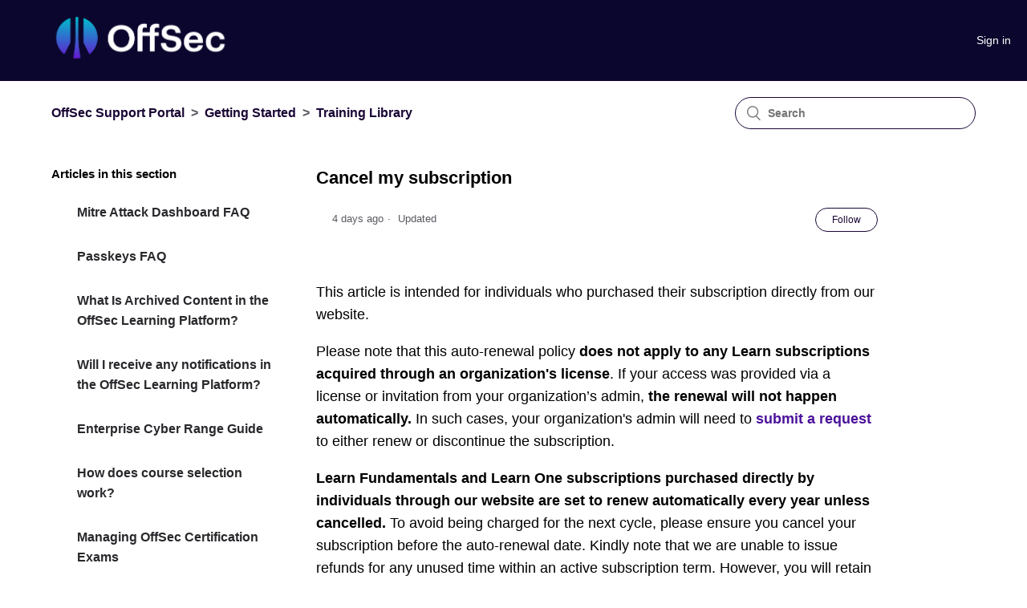

--- FILE ---
content_type: text/html; charset=utf-8
request_url: https://help.offsec.com/hc/en-us/articles/360048119552-Cancel-my-subscription
body_size: 7396
content:
<!DOCTYPE html>
<html dir="ltr" lang="en-US">
<head>
  <meta charset="utf-8" />
  <!-- v26840 -->


  <title>Cancel my subscription &ndash; OffSec Support Portal</title>

  <meta name="csrf-param" content="authenticity_token">
<meta name="csrf-token" content="">

  <meta name="description" content="This article is intended for individuals who purchased their subscription directly from our website.Please note that this auto-renewal..." /><meta property="og:image" content="https://help.offsec.com/hc/theming_assets/01HZP8D7WWJBM6897WTGYQR8F0" />
<meta property="og:type" content="website" />
<meta property="og:site_name" content="OffSec Support Portal" />
<meta property="og:title" content="Cancel my subscription" />
<meta property="og:description" content="This article is intended for individuals who purchased their subscription directly from our website.Please note that this auto-renewal policy does not apply to any Learn subscriptions acquired thro..." />
<meta property="og:url" content="https://help.offsec.com/hc/en-us/articles/360048119552-Cancel-my-subscription" />
<link rel="canonical" href="https://help.offsec.com/hc/en-us/articles/360048119552-Cancel-my-subscription">
<link rel="alternate" hreflang="en-us" href="https://help.offsec.com/hc/en-us/articles/360048119552-Cancel-my-subscription">
<link rel="alternate" hreflang="x-default" href="https://help.offsec.com/hc/en-us/articles/360048119552-Cancel-my-subscription">

  <link rel="stylesheet" href="//static.zdassets.com/hc/assets/application-f34d73e002337ab267a13449ad9d7955.css" media="all" id="stylesheet" />
    <!-- Entypo pictograms by Daniel Bruce — www.entypo.com -->
    <link rel="stylesheet" href="//static.zdassets.com/hc/assets/theming_v1_support-e05586b61178dcde2a13a3d323525a18.css" media="all" />
  <link rel="stylesheet" type="text/css" href="/hc/theming_assets/9586008/360003259952/style.css?digest=30495656515220">

  <link rel="icon" type="image/x-icon" href="/hc/theming_assets/01HZP8D80SF6J9VGPX285M1GYJ">

    <script src="//static.zdassets.com/hc/assets/jquery-ed472032c65bb4295993684c673d706a.js"></script>
    <script async src="https://www.googletagmanager.com/gtag/js?id=G-8LVD9Q3H53"></script>
<script>
  window.dataLayer = window.dataLayer || [];
  function gtag(){dataLayer.push(arguments);}
  gtag('js', new Date());
  gtag('config', 'G-8LVD9Q3H53');
</script>


  <meta content="width=device-width, initial-scale=1.0" name="viewport" />
<link rel="stylesheet" href="/hc/theming_assets/01HZP8D7GTQVEB1QDN9YMG552M" />
<!--script id="Cookiebot" src="https://consent.cookiebot.com/uc.js" data-cbid="5cfe7093-608f-4f4e-80b4-925b1e9d949f" data-georegions="{'region':'US-06','cbid':'6abbf59f-78fd-4d8f-ac7e-b57c0f046bbf'}" data-blockingmode="auto" type="text/javascript"></script-->
<script id="Cookiebot" src="https://consent.cookiebot.com/uc.js?cbid=5cfe7093-608f-4f4e-80b4-925b1e9d949f" type="text/javascript"></script>
<script src="https://ajax.googleapis.com/ajax/libs/jquery/1.10.2/jquery.min.js"></script>
<script src="/hc/theming_assets/01HZP8D7Q7XCT12J0CZ4G78AV4"></script>

<!-- Google Tag Manager -->
<script>(function(w,d,s,l,i){w[l]=w[l]||[];w[l].push({'gtm.start':
new Date().getTime(),event:'gtm.js'});var f=d.getElementsByTagName(s)[0],
j=d.createElement(s),dl=l!='dataLayer'?'&l='+l:'';j.async=true;j.src=
'https://www.googletagmanager.com/gtm.js?id='+i+dl;f.parentNode.insertBefore(j,f);
})(window,document,'script','dataLayer','GTM-552C4RLN');</script>
<!-- End Google Tag Manager -->
  <script type="text/javascript" src="/hc/theming_assets/9586008/360003259952/script.js?digest=30495656515220"></script>
</head>
<body class="">
  
  
  

  <header class="header">
  <div class="logo">
   
      <a href="https://www.offsec.com"><img src="/hc/theming_assets/01HZP8D7WWJBM6897WTGYQR8F0" alt="OffSec Support Portal Help Center home page"></a>
    
  </div>
  <div class="alertbox"></div>
  <div class="nav-wrapper">
    <button class="menu-button" aria-controls="user-nav" aria-expanded="false" aria-label="Toggle navigation menu">
      <svg xmlns="http://www.w3.org/2000/svg" width="16" height="16" focusable="false" viewBox="0 0 16 16" class="icon-menu">
        <path fill="none" stroke="currentColor" stroke-linecap="round" d="M1.5 3.5h13m-13 4h13m-13 4h13"/>
      </svg>
    </button>
    <nav class="user-nav" id="user-nav">
      
      
    </nav>
      <a class="login" data-auth-action="signin" role="button" rel="nofollow" title="Opens a dialog" href="https://offensive-security.zendesk.com/access?brand_id=360003259952&amp;return_to=https%3A%2F%2Fhelp.offsec.com%2Fhc%2Fen-us%2Farticles%2F360048119552-Cancel-my-subscription&amp;locale=en-us">Sign in</a>

  </div>
</header>
<!-- Google Tag Manager (noscript) -->
<noscript><iframe src="https://www.googletagmanager.com/ns.html?id=GTM-552C4RLN"
height="0" width="0" style="display:none;visibility:hidden"></iframe></noscript>
<!-- End Google Tag Manager (noscript) -->

  <main role="main">
    <div class="container-divider"></div>
<div class="container">
  <nav class="sub-nav">
    <ol class="breadcrumbs">
  
    <li title="OffSec Support Portal">
      
        <a href="/hc/en-us">OffSec Support Portal</a>
      
    </li>
  
    <li title="Getting Started">
      
        <a href="/hc/en-us/categories/6995300321428-Getting-Started">Getting Started</a>
      
    </li>
  
    <li title="Training Library">
      
        <a href="/hc/en-us/sections/6995347107092-Training-Library">Training Library</a>
      
    </li>
  
</ol>

    <form role="search" class="search" data-search="" action="/hc/en-us/search" accept-charset="UTF-8" method="get"><input type="hidden" name="utf8" value="&#x2713;" autocomplete="off" /><input type="search" name="query" id="query" placeholder="Search" aria-label="Search" /></form>
  </nav>

  <div class="article-container" id="article-container">
    <aside class="article-sidebar">
      
        <div class="collapsible-sidebar">
          <button type="button" class="collapsible-sidebar-toggle" aria-labelledby="section-articles-title" aria-expanded="false"></button>
          <h3 id="section-articles-title" class="collapsible-sidebar-title sidenav-title">
            Articles in this section
          </h3>
          <div class="collapsible-sidebar-body">
            <ul>
              
                <li>
                  <a href="/hc/en-us/articles/40599199065748-Mitre-Attack-Dashboard-FAQ" class="sidenav-item ">Mitre Attack Dashboard FAQ</a>
                </li>
              
                <li>
                  <a href="/hc/en-us/articles/37907363334036-Passkeys-FAQ" class="sidenav-item ">Passkeys FAQ</a>
                </li>
              
                <li>
                  <a href="/hc/en-us/articles/37293543360148-What-Is-Archived-Content-in-the-OffSec-Learning-Platform" class="sidenav-item ">What Is Archived Content in the OffSec Learning Platform?</a>
                </li>
              
                <li>
                  <a href="/hc/en-us/articles/12723583632404-Will-I-receive-any-notifications-in-the-OffSec-Learning-Platform" class="sidenav-item ">Will I receive any notifications in the OffSec Learning Platform?</a>
                </li>
              
                <li>
                  <a href="/hc/en-us/articles/12212991714708-Enterprise-Cyber-Range-Guide" class="sidenav-item ">Enterprise Cyber Range Guide</a>
                </li>
              
                <li>
                  <a href="/hc/en-us/articles/11738973402900-How-does-course-selection-work" class="sidenav-item ">How does course selection work?</a>
                </li>
              
                <li>
                  <a href="/hc/en-us/articles/11628867342996-Managing-OffSec-Certification-Exams" class="sidenav-item ">Managing OffSec Certification Exams</a>
                </li>
              
                <li>
                  <a href="/hc/en-us/articles/10085161880980-Time-Estimation-for-Topics-Courses-Skills-and-Job-Roles-in-the-Learning-Library" class="sidenav-item ">Time Estimation for Topics, Courses, Skills and Job Roles in the Learning Library</a>
                </li>
              
                <li>
                  <a href="/hc/en-us/articles/9805399018644-How-can-I-see-my-access-end-date" class="sidenav-item ">How can I see my access end date?</a>
                </li>
              
                <li>
                  <a href="/hc/en-us/articles/8486145500948-Dark-Mode-FAQ" class="sidenav-item ">Dark Mode FAQ</a>
                </li>
              
            </ul>
            
              <a href="/hc/en-us/sections/6995347107092-Training-Library" class="article-sidebar-item">See more</a>
            
          </div>
        </div>
      
    </aside>

    <article class="article">
      <header class="article-header">
        <h3 title="Cancel my subscription" class="article-title">
          Cancel my subscription
          
        </h3>

        <div class="article-author">
          
          <div class="article-meta">
            

            <ul class="meta-group">
              
                <li class="meta-data"><time datetime="2026-01-15T08:22:56Z" title="2026-01-15T08:22:56Z" data-datetime="relative">January 15, 2026 08:22</time></li>
                <li class="meta-data">Updated</li>
              
            </ul>
          </div>
        </div>

        
          <a class="article-subscribe" title="Opens a sign-in dialog" rel="nofollow" role="button" data-auth-action="signin" aria-selected="false" href="/hc/en-us/articles/360048119552-Cancel-my-subscription/subscription.html">Follow</a>
        
      </header>

      <section class="article-info">
        <div class="article-content">
          <div class="article-body"><p><span style="font-weight: 400;">This article is intended for individuals who purchased their subscription directly from our website.</span></p><p><span style="font-weight: 400;">Please note that this auto-renewal policy <strong data-start="746" data-end="783">does not apply to </strong><strong>any Learn subscriptions acquired through an organization's license</strong>. If your access was provided via a license or invitation from your organization’s admin, <strong data-start="946" data-end="992">the renewal will not happen automatically.</strong> In such cases, your organization's admin will need to </span><a href="https://www.offsec.com/sales/" target="_blank" rel="noopener noreferrer"><span style="font-weight: 400;"><strong>submit a request</strong></span></a><span style="font-weight: 400;"> to either renew or discontinue the subscription.</span></p><p data-start="209" data-end="702"><strong data-start="209" data-end="373">Learn Fundamentals and Learn One subscriptions purchased directly by individuals through our website are set to renew automatically every year unless cancelled.</strong> To avoid being charged for the next cycle, please ensure you cancel your subscription before the auto-renewal date. Kindly note that we are unable to issue refunds for any unused time within an active subscription term. However, you will retain access to the subscribed product until the end of your current subscription period.<span style="font-weight: 400;"></span></p><p><span style="font-weight: 400;">To see your subscription auto-renewal date, access the billing page and look for the order in status Pending. The date corresponding to the Pending order will be your next auto renewal date.</span></p><p><span style="font-weight: 400;">If you want to cancel your subscription, please follow the steps below.</span></p><ol>
<li data-list-item-id="eb3b5daa409b64986aa5dad37c63a91a0"><span style="font-weight: 400;">Click on your <strong>username</strong> in the upper right corner of the control panel.</span></li>
<li data-list-item-id="e6f28811442aa7937a1aa856e2238d809"><span style="font-weight: 400;">From the drop down menu, click on <strong>Billing</strong>.</span></li>
<li data-list-item-id="e8d8e7916ff58568a0f0e800b758a138b"><span style="font-weight: 400;">This will bring you to the Payments screen, click on the <strong>Cancel </strong>button corresponding to the Pending order.</span></li>
<li class="wysiwyg-text-align-left" data-list-item-id="ec428b12bd728944d326c8867bdd3e344">You will be presented with the option to proceed with cancelling your subscription by clicking on <strong>Cancel Subscription</strong> button or you may close the window if you have changed your mind.<img src="/hc/article_attachments/31353567147156" alt="renewal.gif">
</li>
<li class="wysiwyg-text-align-left" data-list-item-id="e53355ff1546b19ec51a4b691bc46ca79"><span style="font-weight: 400;">Once you are done, click on <strong>Library</strong> in the upper navigation bar to return to the control panel.</span></li>
<li class="wysiwyg-text-align-left" data-list-item-id="edffecde961e0bfe002d4d902b1010680">
<span style="font-weight: 400;">You will see the message your subscription has been cancelled and you have the option to click on <strong>Renew</strong> if you reconsider. For information on renewing, please visit this </span><a href="/hc/en-us/articles/360048118592" target="_blank" rel="noopener noreferrer"><span style="font-weight: 400;"><strong>Help Center article</strong></span></a><span style="font-weight: 400;"><strong>.</strong></span>
</li>
</ol><p class="wysiwyg-text-align-left">Should you encounter any issues in canceling your subscription, please contact us by <a href="https://help.offsec.com/hc/en-us/requests/new" target="_blank" rel="noopener noreferrer"><strong>submitting a request</strong></a> for assistance.</p><p class="wysiwyg-text-align-left"> </p></div>

          <div class="article-attachments">
            <ul class="attachments">
              
            </ul>
          </div>
        </div>
      </section>

      <footer>
        <div class="article-footer">
          
          
        </div>
        
          <div class="article-votes">
            <span class="article-votes-question">Was this article helpful?</span>
            <div class="article-votes-controls" role='radiogroup'>
              <a class="button article-vote article-vote-up" data-helper="vote" data-item="article" data-type="up" data-id="360048119552" data-upvote-count="7" data-vote-count="19" data-vote-sum="-5" data-vote-url="/hc/en-us/articles/360048119552/vote" data-value="null" data-label="7 out of 19 found this helpful" data-selected-class="null" aria-selected="false" role="radio" rel="nofollow" title="Yes" href="#"></a>
              <a class="button article-vote article-vote-down" data-helper="vote" data-item="article" data-type="down" data-id="360048119552" data-upvote-count="7" data-vote-count="19" data-vote-sum="-5" data-vote-url="/hc/en-us/articles/360048119552/vote" data-value="null" data-label="7 out of 19 found this helpful" data-selected-class="null" aria-selected="false" role="radio" rel="nofollow" title="No" href="#"></a>
            </div>
            <small class="article-votes-count">
              <span class="article-vote-label" data-helper="vote" data-item="article" data-type="label" data-id="360048119552" data-upvote-count="7" data-vote-count="19" data-vote-sum="-5" data-vote-url="/hc/en-us/articles/360048119552/vote" data-value="null" data-label="7 out of 19 found this helpful">7 out of 19 found this helpful</span>
            </small>
          </div>
        

        <div class="article-more-questions">
          Have more questions? <a href="/hc/en-us/requests/new">Submit a request</a>
        </div>
        <div class="article-return-to-top">
          <a href="#article-container">Return to top<span class="icon-arrow-up"></span></a>
        </div>
      </footer>

      <section class="article-relatives">
        
          <div data-recent-articles></div>
        
        
          
  <section class="related-articles">
    
      <h3 class="related-articles-title">Related articles</h3>
    
    <ul>
      
        <li>
          <a href="/hc/en-us/related/click?data=[base64]%3D--b8e64e82fa61c424b6906f69e22ec89208e1cab4" rel="nofollow">Can I receive a refund for my purchase?</a>
        </li>
      
        <li>
          <a href="/hc/en-us/related/click?data=[base64]" rel="nofollow">Learn One Renewal FAQ</a>
        </li>
      
        <li>
          <a href="/hc/en-us/related/click?data=[base64]" rel="nofollow">Course start guide</a>
        </li>
      
        <li>
          <a href="/hc/en-us/related/click?data=[base64]" rel="nofollow">What is the Exam Retake Policy?</a>
        </li>
      
        <li>
          <a href="/hc/en-us/related/click?data=[base64]" rel="nofollow">Contact support</a>
        </li>
      
    </ul>
  </section>


        
      </section>
      
    </article>
  </div>
</div>

  </main>

  <footer class="footer">
  <div class="footer-inner">
    <a title="Home" href="/hc/en-us">OffSec Support Portal</a>

    <div class="footer-language-selector">
      
    </div>
  </div>
</footer>

		<script>
			$(document).ready(function(){
				//Examples of how to assign the Colorbox event to elements
        // <a class="offsec-pop cboxElement" href="https://somesite.com/image.png"><img src="https://somesite.com/image.png" alt="Colorbox Example" width="801" height="392"></a>
				$(".offsec-pop").colorbox({rel:'offsec-pop'});
			});
		</script>

    <div class="powered-by-zendesk">
  <svg xmlns="http://www.w3.org/2000/svg" width="26" height="26" focusable="false" viewBox="0 0 26 26">
    <path d="M12 8.2v14.5H0zM12 3c0 3.3-2.7 6-6 6S0 6.3 0 3h12zm2 19.7c0-3.3 2.7-6 6-6s6 2.7 6 6H14zm0-5.2V3h12z"/>
  </svg>

  <a href="https://www.zendesk.com/service/help-center/?utm_source=helpcenter&utm_medium=poweredbyzendesk&utm_campaign=text&utm_content=OffSec" target="_blank" rel="nofollow">Powered by Zendesk</a>
</div>


  <!-- / -->

  
  <script src="//static.zdassets.com/hc/assets/en-us.f90506476acd6ed8bfc8.js"></script>
  

  <script type="text/javascript">
  /*

    Greetings sourcecode lurker!

    This is for internal Zendesk and legacy usage,
    we don't support or guarantee any of these values
    so please don't build stuff on top of them.

  */

  HelpCenter = {};
  HelpCenter.account = {"subdomain":"offensive-security","environment":"production","name":"OffSec"};
  HelpCenter.user = {"identifier":"da39a3ee5e6b4b0d3255bfef95601890afd80709","email":null,"name":"","role":"anonymous","avatar_url":"https://assets.zendesk.com/hc/assets/default_avatar.png","is_admin":false,"organizations":[],"groups":[]};
  HelpCenter.internal = {"asset_url":"//static.zdassets.com/hc/assets/","web_widget_asset_composer_url":"https://static.zdassets.com/ekr/snippet.js","current_session":{"locale":"en-us","csrf_token":null,"shared_csrf_token":null},"usage_tracking":{"event":"article_viewed","data":"[base64]--2b2030f28db7025ab7ecb45a4e2e63286f7682e3","url":"https://help.offsec.com/hc/activity"},"current_record_id":"360048119552","current_record_url":"/hc/en-us/articles/360048119552-Cancel-my-subscription","current_record_title":"Cancel my subscription","current_text_direction":"ltr","current_brand_id":360003259952,"current_brand_name":"OffSec","current_brand_url":"https://offensive-security.zendesk.com","current_brand_active":true,"current_path":"/hc/en-us/articles/360048119552-Cancel-my-subscription","show_autocomplete_breadcrumbs":true,"user_info_changing_enabled":false,"has_user_profiles_enabled":false,"has_end_user_attachments":true,"user_aliases_enabled":false,"has_anonymous_kb_voting":true,"has_multi_language_help_center":true,"show_at_mentions":false,"embeddables_config":{"embeddables_web_widget":false,"embeddables_help_center_auth_enabled":false,"embeddables_connect_ipms":false},"answer_bot_subdomain":"static","gather_plan_state":"expired","has_article_verification":false,"has_gather":false,"has_ckeditor":false,"has_community_enabled":false,"has_community_badges":false,"has_community_post_content_tagging":false,"has_gather_content_tags":false,"has_guide_content_tags":true,"has_user_segments":true,"has_answer_bot_web_form_enabled":false,"has_garden_modals":false,"theming_cookie_key":"hc-da39a3ee5e6b4b0d3255bfef95601890afd80709-2-preview","is_preview":false,"has_search_settings_in_plan":true,"theming_api_version":1,"theming_settings":{"brand_color":"rgba(25, 6, 52, 1)","brand_text_color":"#FFFFFF","text_color":"rgba(41, 40, 44, 1)","link_color":"rgba(76, 19, 156, 1)","background_color":"#FFFFFF","heading_font":"Helvetica, Arial, sans-serif","text_font":"Helvetica, Arial, sans-serif","logo":"/hc/theming_assets/01HZP8D7WWJBM6897WTGYQR8F0","favicon":"/hc/theming_assets/01HZP8D80SF6J9VGPX285M1GYJ","homepage_background_image":"/hc/theming_assets/01HZP8D86PX9JSPY7H8D0EN8V5","community_background_image":"/hc/theming_assets/01HZP8D8C2HE74WKG8KX1JV1JA","community_image":"/hc/theming_assets/01HZP8D8GZJASK4RWZQ9APQBAW","instant_search":true,"scoped_kb_search":false,"scoped_community_search":false,"show_recent_activity":true,"show_articles_in_section":true,"show_article_author":false,"show_article_comments":false,"show_follow_article":true,"show_recently_viewed_articles":true,"show_related_articles":true,"show_article_sharing":false,"show_follow_section":false,"show_follow_post":false,"show_post_sharing":false,"show_follow_topic":false},"has_pci_credit_card_custom_field":false,"help_center_restricted":false,"is_assuming_someone_else":false,"flash_messages":[],"user_photo_editing_enabled":true,"user_preferred_locale":"en-us","base_locale":"en-us","login_url":"https://offensive-security.zendesk.com/access?brand_id=360003259952\u0026return_to=https%3A%2F%2Fhelp.offsec.com%2Fhc%2Fen-us%2Farticles%2F360048119552-Cancel-my-subscription","has_alternate_templates":false,"has_custom_statuses_enabled":false,"has_hc_generative_answers_setting_enabled":true,"has_generative_search_with_zgpt_enabled":false,"has_suggested_initial_questions_enabled":false,"has_guide_service_catalog":false,"has_service_catalog_search_poc":false,"has_service_catalog_itam":false,"has_csat_reverse_2_scale_in_mobile":false,"has_knowledge_navigation":false,"has_unified_navigation":false,"has_unified_navigation_eap_access":false,"has_csat_bet365_branding":false,"version":"v26840","dev_mode":false};
</script>

  
  <script src="//static.zdassets.com/hc/assets/moment-3b62525bdab669b7b17d1a9d8b5d46b4.js"></script>
  <script src="//static.zdassets.com/hc/assets/hc_enduser-be182e02d9d03985cf4f06a89a977e3d.js"></script>
  
  
</body>
</html>